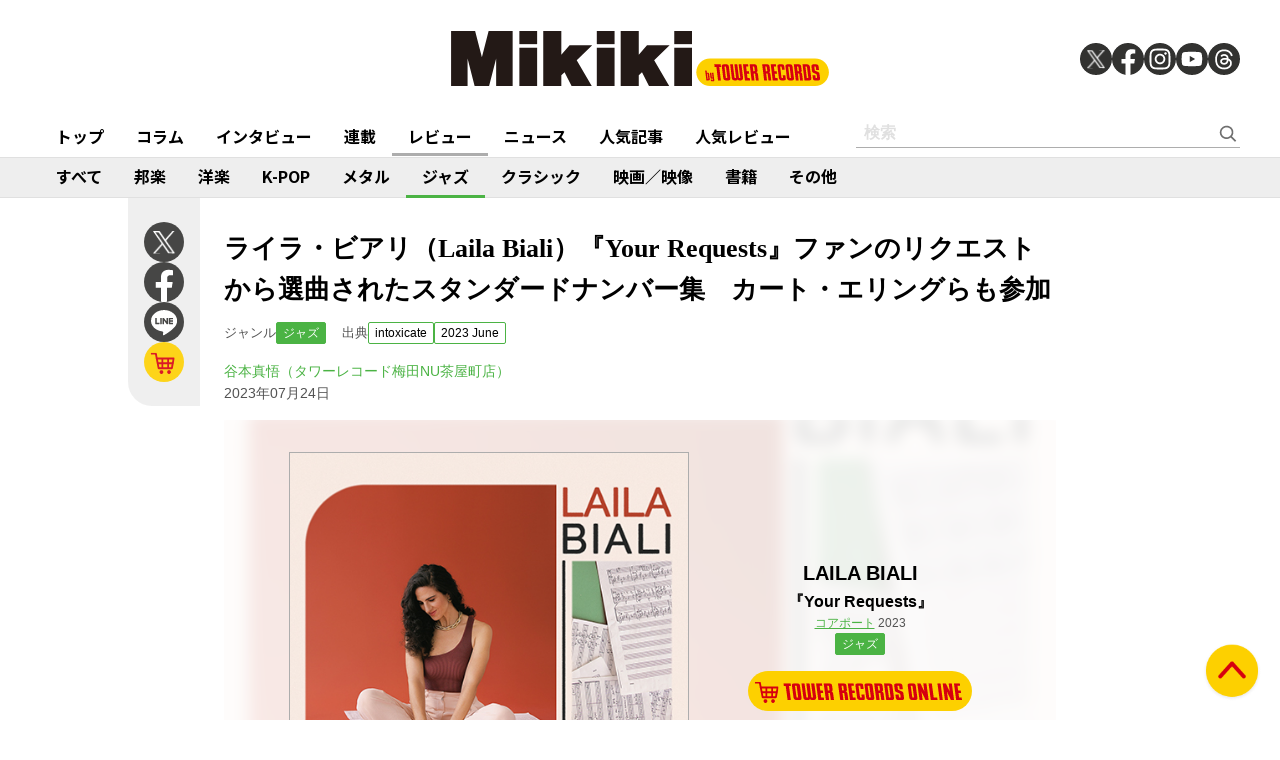

--- FILE ---
content_type: text/html; charset=utf-8
request_url: https://mikiki.tokyo.jp/articles/-/34761
body_size: 9942
content:
<!DOCTYPE html>
<html lang="ja">
  <head>

<meta charset="utf-8">
<meta name="viewport" content="width=device-width, initial-scale=1">
<meta name="robots" content="max-image-preview:large">
<meta name="theme-color" content="#FDD000">
<title>ライラ・ビアリ（Laila Biali）『Your Requests』ファンのリクエストから選曲されたスタンダードナンバー集　カート・エリングらも参加 | Mikiki by TOWER RECORDS</title>
<meta name="description" content="ダイアナ・クラールやマイケル・ブーブレらのジャンルを超えた活躍もあり、カナダからは世界をまたにかけるヴォーカリストが数多く現れていますが、こちらのライラ・ビアリも忘れてはならない一人!　3年ぶりのニュー...">
<meta property="fb:app_id" content="236609006527248">
<meta property="og:locale" content="ja_JP">
<meta property="og:site_name" content="Mikiki">
<meta property="og:title" content="ライラ・ビアリ（Laila Biali）『Your Requests』ファンのリクエストから選曲されたスタンダードナンバー集　カート・エリングらも参加 | Mikiki by TOWER RECORDS">
<meta property="og:image" content="https://mikiki.ismcdn.jp/mwimgs/8/6/-/img_86178245d3ccea31e0331c36ebf01a85192592.jpg">
<meta property="og:type" content="article">
<meta property="og:url" content="https://mikiki.tokyo.jp/articles/-/34761">
<meta property="og:description" content="ダイアナ・クラールやマイケル・ブーブレらのジャンルを超えた活躍もあり、カナダからは世界をまたにかけるヴォーカリストが数多く現れていますが、こちらのライラ・ビアリも忘れてはならない一人!　3年ぶりのニュー...">
<meta name="twitter:card" content="summary_large_image">
<meta name="twitter:site" content="@mikiki_tokyo_jp">
<link rel="alternate" type="application/rss+xml" title="Mikiki 新着RSS" href="https://mikiki.tokyo.jp/list/feed/rss">

<!--ou:common metatags-->

<link rel="icon" sizes="16x16 32x32" href="https://mikiki.ismcdn.jp/common/images/mikiki/favicon_2024.ico">
<link rel="apple-touch-icon" sizes="57x57"   href="https://mikiki.ismcdn.jp/common/images/iphone_57x57.png">
<link rel="apple-touch-icon" sizes="114x114"   href="https://mikiki.ismcdn.jp/common/images/iphone_114x114.png">
<link rel="canonical" href="https://mikiki.tokyo.jp/articles/-/34761">
<link rel="preconnect" href="https://fonts.googleapis.com">
<link rel="preconnect" href="https://fonts.gstatic.com" crossorigin>
<link rel="preload" as="style" href="https://fonts.googleapis.com/css2?family=Noto+Sans+JP:wght@400;500;700">
<link rel="stylesheet" href="https://fonts.googleapis.com/css2?family=Noto+Sans+JP:wght@400;500;700" media="print" onload="this.media='all'; this.onload=null;"><link rel="stylesheet" href="https://mikiki.ismcdn.jp/resources/mikiki/css/pc/shared.css?rf=202504011404">
<link rel="stylesheet" href="https://mikiki.ismcdn.jp/resources/mikiki/css/pc/leafs.css?rf=202504011404">
<script src="https://mikiki.ismcdn.jp/common/js/mikiki/lozad.min.js" defer></script>
<script src="https://mikiki.ismcdn.jp/common/js/mikiki/splide.min.js" defer></script>
<script src="https://mikiki.ismcdn.jp/common/js/mikiki/simplebar.min.js" defer></script>
<script src="https://mikiki.ismcdn.jp/resources/prod/mikiki/js/common/shared.prod.js?rf=202504011404" defer></script>
<script src="https://mikiki.ismcdn.jp/resources/prod/mikiki/js/pc/leafs.prod.js?rf=202504011404" defer></script>
<script type="application/ld+json">
[{"@context":"https://schema.org","@type":"WebSite","name":"Mikiki","url":"https://mikiki.tokyo.jp","alternateName":"Mikiki","sameAs":["https://twitter.com/mikiki_tokyo_jp","https://www.facebook.com/mikiki.tokyo.jp","https://www.instagram.com/mikiki_tokyo_jp/","https://www.youtube.com/user/mikikitokyojp"],"potentialAction":{"@type":"SearchAction","target":"https://mikiki.tokyo.jp/list/search?fulltext={fulltext}","query-input":"required name=fulltext"}},{"@context":"https://schema.org","@type":"BreadcrumbList","itemListElement":[{"@type":"ListItem","position":1,"item":{"@id":"https://mikiki.tokyo.jp","name":"Mikiki"}},{"@type":"ListItem","position":2,"item":{"@id":"https://mikiki.tokyo.jp/list/genre/JAZZ","name":"ジャズ"}},{"@type":"ListItem","position":3,"item":{"@id":"https://mikiki.tokyo.jp/articles/-/34761","name":"ライラ・ビアリ（Laila Biali）『Your Requests』ファンのリクエストから選曲されたスタンダードナンバー集　カート・エリングらも参加"}}]},{"@context":"https://schema.org","@type":"NewsArticle","mainEntityOfPage":{"@type":"WebPage","@id":"https://mikiki.tokyo.jp/articles/-/34761"},"headline":"ライラ・ビアリ（Laila Biali）『Your Requests』ファンのリクエストから選曲されたスタンダードナンバー集　カート・エリングらも参加","image":{"@type":"ImageObject","url":"https://mikiki.ismcdn.jp/mwimgs/8/6/1600mw/img_86178245d3ccea31e0331c36ebf01a85192592.jpg","width":"476","height":"476"},"datePublished":"2023-07-24T07:30:00+09:00","dateModified":"2023-07-21T17:05:06+09:00","author":{"@type":"Person","name":"谷本 真悟","url":"https://mikiki.tokyo.jp/list/author/谷本 真悟"},"description":"ダイアナ・クラールやマイケル・ブーブレらのジャンルを超えた活躍もあり、カナダからは世界をまたにかけるヴォーカリストが数多く現れていますが、こちらのライラ・ビアリも忘れてはならない一人!　3年ぶりのニュー...","publisher":{"@type":"Organization","name":"Mikiki","logo":{"@type":"ImageObject","url":"https://mikiki.ismcdn.jp/common/images/mikiki/logo.svg"}}}]
</script>

<script>
dataLayer = [
  {
  "category": "review",
  "genre": "JAZZ",
  "tag": "ジャズボーカル",
  "relatedArtist": "LAILA BIALI,KURT ELLING,EMILIE-CLAIRE BARLOW,CAITY GYORGY,LARNELL LEWIS",
  "artist": "LAILA BIALI",
  "source": "intoxicate",
  "author": "谷本 真悟",
  "pubDate": "2023-07-24"
}
];
</script>

<!-- Google Tag Manager -->
<script>(function(w,d,s,l,i){w[l]=w[l]||[];w[l].push({'gtm.start':
new Date().getTime(),event:'gtm.js'});var f=d.getElementsByTagName(s)[0],
j=d.createElement(s),dl=l!='dataLayer'?'&l='+l:'';j.async=true;j.src=
'https://www.googletagmanager.com/gtm.js?id='+i+dl;f.parentNode.insertBefore(j,f);
})(window,document,'script','dataLayer','GTM-NC5M3D4');</script>
<!-- End Google Tag Manager -->  </head>
  <body>
  <header class="g-header">
    <div class="g-header__inner">
      <a href="/" class="g-header__logo">
        <img src="https://mikiki.ismcdn.jp/common/images/mikiki/logo.svg" width="120" height="38" alt="Mikiki　タワーレコードの音楽ガイドメディア">
      </a>
<div class="m-sns">
  <a href="https://twitter.com/mikiki_tokyo_jp" class="m-sns-link" target="_blank">
    <img src="https://mikiki.ismcdn.jp/common/images/mikiki/x.svg" width="40" height="40" class="m-sns-icon">
  </a>
  <a href="https://www.facebook.com/mikiki.tokyo.jp" class="m-sns-link" target="_blank">
    <img src="https://mikiki.ismcdn.jp/common/images/mikiki/facebook.svg" width="40" height="40" class="m-sns-icon">
  </a>
  <a href="https://www.instagram.com/mikiki_tokyo_jp/" class="m-sns-link" target="_blank">
    <img src="https://mikiki.ismcdn.jp/common/images/mikiki/instagram.svg" width="40" height="40" class="m-sns-icon">
  </a>
  <a href="https://www.youtube.com/user/mikikitokyojp" class="m-sns-link" target="_blank">
    <img src="https://mikiki.ismcdn.jp/common/images/mikiki/youtube.svg" width="40" height="40" class="m-sns-icon">
  </a>
  <a href=" https://www.threads.net/@mikiki_tokyo_jp" class="m-sns-link" target="_blank">
    <img src="https://mikiki.ismcdn.jp/common/images/mikiki/threads.svg" width="40" height="40" class="m-sns-icon">
  </a>
</div>    </div>
  </header>
  <nav class="g-header-nav">
    <div class="g-header-nav__inner">
      <div class="g-menu-genre-wrap">
        <a href="/" class="g-header-nav__link" data-event="header_top">トップ</a>
      </div>
    <div class="g-menu-genre-wrap">
      <a href="/list/column" class="g-header-nav__link" data-event="header_コラム">コラム</a>
      <ul class="g-menu-genre-list">
        <li class="g-menu-genre">
          <a href="/list/column/JAPAN" class="g-menu-genre__link" style="border-color: #8f1c21" data-event="header_コラム_邦楽">邦楽</a>
        </li>
        <li class="g-menu-genre">
          <a href="/list/column/INTERNATIONAL" class="g-menu-genre__link" style="border-color: #baae12" data-event="header_コラム_洋楽">洋楽</a>
        </li>
        <li class="g-menu-genre">
          <a href="/list/column/KPOP" class="g-menu-genre__link" style="border-color: #d24093" data-event="header_コラム_K-POP">K-POP</a>
        </li>
        <li class="g-menu-genre">
          <a href="/list/column/METAL" class="g-menu-genre__link" style="border-color: #000000" data-event="header_コラム_メタル">メタル</a>
        </li>
        <li class="g-menu-genre">
          <a href="/list/column/JAZZ" class="g-menu-genre__link" style="border-color: #4bb344" data-event="header_コラム_ジャズ">ジャズ</a>
        </li>
        <li class="g-menu-genre">
          <a href="/list/column/CLASSICAL" class="g-menu-genre__link" style="border-color: #3898d5" data-event="header_コラム_クラシック">クラシック</a>
        </li>
        <li class="g-menu-genre">
          <a href="/list/column/MOVIE" class="g-menu-genre__link" style="border-color: #113492" data-event="header_コラム_映画／映像">映画／映像</a>
        </li>
        <li class="g-menu-genre">
          <a href="/list/column/BOOK" class="g-menu-genre__link" style="border-color: #f38f37" data-event="header_コラム_書籍">書籍</a>
        </li>
        <li class="g-menu-genre">
          <a href="/list/column/OTHER" class="g-menu-genre__link" style="border-color: #48465c" data-event="header_コラム_その他">その他</a>
        </li>
      </ul>
    </div>
    <div class="g-menu-genre-wrap">
      <a href="/list/interview" class="g-header-nav__link" data-event="header_インタビュー">インタビュー</a>
      <ul class="g-menu-genre-list">
        <li class="g-menu-genre">
          <a href="/list/interview/JAPAN" class="g-menu-genre__link" style="border-color: #8f1c21" data-event="header_インタビュー_邦楽">邦楽</a>
        </li>
        <li class="g-menu-genre">
          <a href="/list/interview/INTERNATIONAL" class="g-menu-genre__link" style="border-color: #baae12" data-event="header_インタビュー_洋楽">洋楽</a>
        </li>
        <li class="g-menu-genre">
          <a href="/list/interview/KPOP" class="g-menu-genre__link" style="border-color: #d24093" data-event="header_インタビュー_K-POP">K-POP</a>
        </li>
        <li class="g-menu-genre">
          <a href="/list/interview/METAL" class="g-menu-genre__link" style="border-color: #000000" data-event="header_インタビュー_メタル">メタル</a>
        </li>
        <li class="g-menu-genre">
          <a href="/list/interview/JAZZ" class="g-menu-genre__link" style="border-color: #4bb344" data-event="header_インタビュー_ジャズ">ジャズ</a>
        </li>
        <li class="g-menu-genre">
          <a href="/list/interview/CLASSICAL" class="g-menu-genre__link" style="border-color: #3898d5" data-event="header_インタビュー_クラシック">クラシック</a>
        </li>
        <li class="g-menu-genre">
          <a href="/list/interview/MOVIE" class="g-menu-genre__link" style="border-color: #113492" data-event="header_インタビュー_映画／映像">映画／映像</a>
        </li>
        <li class="g-menu-genre">
          <a href="/list/interview/BOOK" class="g-menu-genre__link" style="border-color: #f38f37" data-event="header_インタビュー_書籍">書籍</a>
        </li>
        <li class="g-menu-genre">
          <a href="/list/interview/OTHER" class="g-menu-genre__link" style="border-color: #48465c" data-event="header_インタビュー_その他">その他</a>
        </li>
      </ul>
    </div>
    <div class="g-menu-genre-wrap">
      <a href="/category/feature_series" class="g-header-nav__link" data-event="header_連載">連載</a>
      <ul class="g-menu-genre-list">
        <li class="g-menu-genre">
          <a href="/category/feature_series/JAPAN" class="g-menu-genre__link" style="border-color: #8f1c21" data-event="header_連載_邦楽">邦楽</a>
        </li>
        <li class="g-menu-genre">
          <a href="/category/feature_series/INTERNATIONAL" class="g-menu-genre__link" style="border-color: #baae12" data-event="header_連載_洋楽">洋楽</a>
        </li>
        <li class="g-menu-genre">
          <a href="/category/feature_series/KPOP" class="g-menu-genre__link" style="border-color: #d24093" data-event="header_連載_K-POP">K-POP</a>
        </li>
        <li class="g-menu-genre">
          <a href="/category/feature_series/METAL" class="g-menu-genre__link" style="border-color: #000000" data-event="header_連載_メタル">メタル</a>
        </li>
        <li class="g-menu-genre">
          <a href="/category/feature_series/JAZZ" class="g-menu-genre__link" style="border-color: #4bb344" data-event="header_連載_ジャズ">ジャズ</a>
        </li>
        <li class="g-menu-genre">
          <a href="/category/feature_series/CLASSICAL" class="g-menu-genre__link" style="border-color: #3898d5" data-event="header_連載_クラシック">クラシック</a>
        </li>
        <li class="g-menu-genre">
          <a href="/category/feature_series/MOVIE" class="g-menu-genre__link" style="border-color: #113492" data-event="header_連載_映画／映像">映画／映像</a>
        </li>
        <li class="g-menu-genre">
          <a href="/category/feature_series/BOOK" class="g-menu-genre__link" style="border-color: #f38f37" data-event="header_連載_書籍">書籍</a>
        </li>
        <li class="g-menu-genre">
          <a href="/category/feature_series/OTHER" class="g-menu-genre__link" style="border-color: #48465c" data-event="header_連載_その他">その他</a>
        </li>
      </ul>
    </div>
    <div class="g-menu-genre-wrap">
      <a href="/list/review" class="g-header-nav__link is-current" data-event="header_レビュー">レビュー</a>
      <ul class="g-menu-genre-list">
        <li class="g-menu-genre">
          <a href="/list/review/JAPAN" class="g-menu-genre__link" style="border-color: #8f1c21" data-event="header_レビュー_邦楽">邦楽</a>
        </li>
        <li class="g-menu-genre">
          <a href="/list/review/INTERNATIONAL" class="g-menu-genre__link" style="border-color: #baae12" data-event="header_レビュー_洋楽">洋楽</a>
        </li>
        <li class="g-menu-genre">
          <a href="/list/review/KPOP" class="g-menu-genre__link" style="border-color: #d24093" data-event="header_レビュー_K-POP">K-POP</a>
        </li>
        <li class="g-menu-genre">
          <a href="/list/review/METAL" class="g-menu-genre__link" style="border-color: #000000" data-event="header_レビュー_メタル">メタル</a>
        </li>
        <li class="g-menu-genre">
          <a href="/list/review/JAZZ" class="g-menu-genre__link" style="border-color: #4bb344" data-event="header_レビュー_ジャズ">ジャズ</a>
        </li>
        <li class="g-menu-genre">
          <a href="/list/review/CLASSICAL" class="g-menu-genre__link" style="border-color: #3898d5" data-event="header_レビュー_クラシック">クラシック</a>
        </li>
        <li class="g-menu-genre">
          <a href="/list/review/MOVIE" class="g-menu-genre__link" style="border-color: #113492" data-event="header_レビュー_映画／映像">映画／映像</a>
        </li>
        <li class="g-menu-genre">
          <a href="/list/review/BOOK" class="g-menu-genre__link" style="border-color: #f38f37" data-event="header_レビュー_書籍">書籍</a>
        </li>
        <li class="g-menu-genre">
          <a href="/list/review/OTHER" class="g-menu-genre__link" style="border-color: #48465c" data-event="header_レビュー_その他">その他</a>
        </li>
      </ul>
    </div>
    <div class="g-menu-genre-wrap">
      <a href="/list/news" class="g-header-nav__link" data-event="header_ニュース">ニュース</a>
      <ul class="g-menu-genre-list">
        <li class="g-menu-genre">
          <a href="/list/news/JAPAN" class="g-menu-genre__link" style="border-color: #8f1c21" data-event="header_ニュース_邦楽">邦楽</a>
        </li>
        <li class="g-menu-genre">
          <a href="/list/news/INTERNATIONAL" class="g-menu-genre__link" style="border-color: #baae12" data-event="header_ニュース_洋楽">洋楽</a>
        </li>
        <li class="g-menu-genre">
          <a href="/list/news/KPOP" class="g-menu-genre__link" style="border-color: #d24093" data-event="header_ニュース_K-POP">K-POP</a>
        </li>
        <li class="g-menu-genre">
          <a href="/list/news/METAL" class="g-menu-genre__link" style="border-color: #000000" data-event="header_ニュース_メタル">メタル</a>
        </li>
        <li class="g-menu-genre">
          <a href="/list/news/JAZZ" class="g-menu-genre__link" style="border-color: #4bb344" data-event="header_ニュース_ジャズ">ジャズ</a>
        </li>
        <li class="g-menu-genre">
          <a href="/list/news/CLASSICAL" class="g-menu-genre__link" style="border-color: #3898d5" data-event="header_ニュース_クラシック">クラシック</a>
        </li>
        <li class="g-menu-genre">
          <a href="/list/news/MOVIE" class="g-menu-genre__link" style="border-color: #113492" data-event="header_ニュース_映画／映像">映画／映像</a>
        </li>
        <li class="g-menu-genre">
          <a href="/list/news/BOOK" class="g-menu-genre__link" style="border-color: #f38f37" data-event="header_ニュース_書籍">書籍</a>
        </li>
        <li class="g-menu-genre">
          <a href="/list/news/OTHER" class="g-menu-genre__link" style="border-color: #48465c" data-event="header_ニュース_その他">その他</a>
        </li>
      </ul>
    </div>
    <div class="g-menu-genre-wrap">
      <a href="/list/ranking/articles" class="g-header-nav__link" data-event="header_人気記事">人気記事</a>
    </div>
    <div class="g-menu-genre-wrap">
      <a href="/list/ranking/reviews" class="g-header-nav__link" data-event="header_人気レビュー">人気レビュー</a>
    </div>
    
    <form class="m-search --header" action="/list/search" method="get">
      <input type="text" name="fulltext" class="m-search__box" placeholder="検索">
      <button type="submit" class="m-search__btn"></button>
    </form>
    </div>
  </nav>
<nav class="g-header-nav --genre">
  <div class="g-header-nav__inner">
    <a href="/list/genre/" class="g-header-nav__link" style="border-color: #6F6F6F" data-event="genreNavi_すべて">すべて</a>
    <a href="/list/genre/JAPAN" class="g-header-nav__link" style="border-color: #8f1c21" data-event="genreNavi_邦楽">邦楽</a>
    <a href="/list/genre/INTERNATIONAL" class="g-header-nav__link" style="border-color: #baae12" data-event="genreNavi_洋楽">洋楽</a>
    <a href="/list/genre/KPOP" class="g-header-nav__link" style="border-color: #d24093" data-event="genreNavi_K-POP">K-POP</a>
    <a href="/list/genre/METAL" class="g-header-nav__link" style="border-color: #000000" data-event="genreNavi_メタル">メタル</a>
    <a href="/list/genre/JAZZ" class="g-header-nav__link is-current" style="border-color: #4bb344" data-event="genreNavi_ジャズ">ジャズ</a>
    <a href="/list/genre/CLASSICAL" class="g-header-nav__link" style="border-color: #3898d5" data-event="genreNavi_クラシック">クラシック</a>
    <a href="/list/genre/MOVIE" class="g-header-nav__link" style="border-color: #113492" data-event="genreNavi_映画／映像">映画／映像</a>
    <a href="/list/genre/BOOK" class="g-header-nav__link" style="border-color: #f38f37" data-event="genreNavi_書籍">書籍</a>
    <a href="/list/genre/OTHER" class="g-header-nav__link" style="border-color: #48465c" data-event="genreNavi_その他">その他</a>
  </div>
</nav>
    <article class="article l-wrap --leafs --pt0">
      <div class="article__lside">
        <div class="m-sns --leafs js-article-fixed">
<a href="https://twitter.com/intent/tweet?url=https://mikiki.tokyo.jp/articles/-/34761&text=%E3%83%A9%E3%82%A4%E3%83%A9%E3%83%BB%E3%83%93%E3%82%A2%E3%83%AA%EF%BC%88Laila+Biali%EF%BC%89%E3%80%8EYour+Requests%E3%80%8F%E3%83%95%E3%82%A1%E3%83%B3%E3%81%AE%E3%83%AA%E3%82%AF%E3%82%A8%E3%82%B9%E3%83%88%E3%81%8B%E3%82%89%E9%81%B8%E6%9B%B2%E3%81%95%E3%82%8C%E3%81%9F%E3%82%B9%E3%82%BF%E3%83%B3%E3%83%80%E3%83%BC%E3%83%89%E3%83%8A%E3%83%B3%E3%83%90%E3%83%BC%E9%9B%86%E3%80%80%E3%82%AB%E3%83%BC%E3%83%88%E3%83%BB%E3%82%A8%E3%83%AA%E3%83%B3%E3%82%B0%E3%82%89%E3%82%82%E5%8F%82%E5%8A%A0+%7C+Mikiki" class="m-sns-link" target="_blank" data-event="button-sns-X">
  <img src="https://mikiki.ismcdn.jp/common/images/mikiki/x.svg" width="40" height="40" class="m-sns-icon">
</a>
<a href="https://www.facebook.com/share.php?u=https://mikiki.tokyo.jp/articles/-/34761" class="m-sns-link" target="_blank" data-event="button-sns-Facebook">
  <img src="https://mikiki.ismcdn.jp/common/images/mikiki/facebook.svg" width="40" height="40" class="m-sns-icon">
</a>
<a href="https://social-plugins.line.me/lineit/share?url=https://mikiki.tokyo.jp/articles/-/34761" target="_blank" class="m-sns-link" data-event="button-sns-LINE">
  <img src="https://mikiki.ismcdn.jp/common/images/mikiki/line.svg" width="40" height="40" class="m-sns-icon">
</a>            <a href="https://tower.jp/search/advanced/item/search?artistName=LAILA%20BIALI&titleName=Your%20Requests&displayAllTab=off&mikiki=pre34761" class="m-sns-link" target="_blank">
              <img src="https://mikiki.ismcdn.jp/common/images/mikiki/i_cart.svg" width="40" height="40" class="m-sns-icon">
            </a>
        </div>
      </div>
      <div class="article__main">
<div class="article-header l-sm-pt-16 js-get-height">
  <div class="l-content --pb0 l-sm-mb-4">
    <h1 class="article-header__ttl">ライラ・ビアリ（Laila Biali）『Your Requests』ファンのリクエストから選曲されたスタンダードナンバー集　カート・エリングらも参加</h1>
    <div class="u-lg-flex">
      <div class="article-header-info">
        <div class="article-header-inner u-flex">
          <div class="article-header__head">ジャンル</div>
          <a href="/list/genre/JAZZ" class="c-tag --main" style="background-color:#4bb344;border-color:#4bb344;" data-event="article_titleGenre_JAZZ">ジャズ</a>
        </div>
      </div>
      <div class="article-header-info">
        <div class="article-header-inner u-flex">
        <div class="article-header__head">出典</div>
          <a class="c-tag" style="border-color:#4bb344;" href="/subcategory/intoxicate" data-event="article_titleSource_intoxicate">intoxicate</a> <a class="c-tag" style="border-color:#4bb344;" href="/subcategory/i164">2023 June</a>
        </div>
      </div>
    </div>
    <div class="article-header-author">
        <div class="article-header-inner u-flex">
          <a href="/list/author/%E8%B0%B7%E6%9C%AC %E7%9C%9F%E6%82%9F" class="article-header-author-name article-link" style="color:#4bb344;" data-event="article_titleAuthor_谷本真悟（タワーレコード梅田NU茶屋町店）">谷本真悟（タワーレコード梅田NU茶屋町店）</a>
        </div>
      <div class="article-header-info__data">2023年07月24日</div>
    </div>
  </div>
</div><div class="article-review-main c-thumb-bg-wrap js-article-fixed-start">
  <div class="c-thumb-bg" style="background-image: url(/mwimgs/8/6/-/img_86178245d3ccea31e0331c36ebf01a85192592.jpg);"></div>
  <div class="article-review-main__img">
    <img src="/mwimgs/8/6/-/img_86178245d3ccea31e0331c36ebf01a85192592.jpg" alt="" width="600" height="600">
  </div>
  <div class="article-review-main__content">
    <div class="article-review-main__name">LAILA BIALI</div>
    <div class="article-review-main__title">『Your Requests』</div>
    <div class="article-review-main__sub">
            <a style="color:#4bb344;" href="/list/search?mode=ft&fulltext=%E3%82%B3%E3%82%A2%E3%83%9D%E3%83%BC%E3%83%88">コアポート</a>
     2023</div>
    <div class="c-tag-wrapper">
      <a href="/list/genre/JAZZ" class="c-tag --main" style="background-color:#4bb344;border-color:#4bb344;">ジャズ</a>
    </div>
    <div class="article-review-main-tr">
      <a href="https://tower.jp/search/advanced/item/search?artistName=LAILA%20BIALI&titleName=Your%20Requests&displayAllTab=off&mikiki=pre34761" class="article-review-main-tr__img" target="_blank">
        <img src="/common/images/mikiki/tr_cart.svg" alt="">
      </a>
    </div>
    <div class="article-review-main-tags">
        <a href="/list/search?keyword=%E3%82%B8%E3%83%A3%E3%82%BA%E3%83%9C%E3%83%BC%E3%82%AB%E3%83%AB" class="article-review-main-tags__item"># ジャズボーカル</a>
    </div>
  </div>
</div>
<div class="article-body --JAZZ">
  <div class="js-infinitescroll-wrap">
    <div class="js-page" data-page=1>
      <p>ダイアナ・クラールやマイケル・ブーブレらのジャンルを超えた活躍もあり、カナダからは世界をまたにかけるヴォーカリストが数多く現れていますが、こちらのライラ・ビアリも忘れてはならない一人!　3年ぶりのニュー・アルバムはタイトル通り、リクエストを募って選曲されたスタンダード・ナンバーを歌う一枚。カート・エリングや同郷のエミリー・クレア・バーロウ、ケイティ・ジョージィら豪華ゲストとのデュエット曲も収録。ライラのピアノ、アレンジも最高です。旬のドラマー、ラーネル・ルイスはライラとの10年以上前の来日公演時の動画が凄いんですが……ここでももちろん絶好調!!</p>

    </div>
  </div>
    <p><iframe height="400px" scrolling="auto" src="https://music.tower.jp/embed/album/1026829870?utm_source=mikiki&amp;utm_medium=banner&amp;utm_campaign=10001" width="100%"></iframe></p>
<div class="video"><iframe frameborder="0" src="//www.youtube.com/embed/videoseries?list=OLAK5uy_nokvQ6eIK8STL6WlBOU5K4mujMC2t-CL0"></iframe></div>

<div id="viewable-contentFinish" style="height: 0.1px;" data-event="FinishReading"></div>
</div>      </div>
      <div class="article__rside">
      </div>
    </article>
<div class="article-footer">
  <div class="article-footer__inner l-inner --leafs">
  <div class="article-footer__head">関連作品をタワーレコードでチェック</div>
  <div class="article-footer__content">
    <div class="m-shop-wrap">
      <div class="m-shop --s">
  <div class="m-shop__link">
    <div class="m-shop__img">
        <img src="[data-uri]" data-src="https://mikiki.ismcdn.jp/mwimgs/8/6/110mw/img_86178245d3ccea31e0331c36ebf01a85192592.jpg" data-srcset="https://mikiki.ismcdn.jp/mwimgs/8/6/110mw/img_86178245d3ccea31e0331c36ebf01a85192592.jpg 1x,https://mikiki.ismcdn.jp/mwimgs/8/6/220mw/img_86178245d3ccea31e0331c36ebf01a85192592.jpg 2x" width="110" height="110" class=" lazy" alt="">
    </div>
    <div class="m-shop__content">
      <div class="c-genre-tag --small --shop" style="background-color:#4bb344;">ジャズ</div>
      <div class="m-shop__name">LAILA BIALI</div>
      <div class="m-shop__title">『Your Requests』</div>
    </div>
    <a href="https://tower.jp/search/advanced/item/search?artistName=LAILA%20BIALI&titleName=Your%20Requests&displayAllTab=off&mikiki=pre34761" class="m-shop-tr" target="_blank" data-event="relatedWorks_online_1"><img src="/common/images/mikiki/tr_cart_sp.svg" alt=""></a>
  </div>
</div>

    </div>
  </div>
<div class="article-footer__head">関連アーティスト</div>
  <div class="article-footer__content">
    <div class="c-tag-wrapper">
        <a href="/list/search?keyword=LAILA+BIALI" class="c-tag --large" style="border-color:#4bb344;" data-event="article_relatedArtist">LAILA BIALI</a>
        <a href="/list/search?keyword=KURT+ELLING" class="c-tag --large" style="border-color:#4bb344;" data-event="article_relatedArtist">KURT ELLING</a>
        <a href="/list/search?keyword=EMILIE-CLAIRE+BARLOW" class="c-tag --large" style="border-color:#4bb344;" data-event="article_relatedArtist">EMILIE-CLAIRE BARLOW</a>
        <a href="/list/search?keyword=CAITY+GYORGY" class="c-tag --large" style="border-color:#4bb344;" data-event="article_relatedArtist">CAITY GYORGY</a>
        <a href="/list/search?keyword=LARNELL+LEWIS" class="c-tag --large" style="border-color:#4bb344;" data-event="article_relatedArtist">LARNELL LEWIS</a>
    </div>
  </div>
  <div class="article-footer__head">関連記事</div>
  <div class="article-footer__content">
    <div class="m-article-wrap --related">
        <article class="m-article">
  <a href="/articles/-/30364" class="m-article__link">
  
    <div class="m-article__thumb --s110 c-thumb-bg-wrap">
      <div class="c-thumb-bg lazy" width="110" height="110" style="background-image: url();" data-background-image="https://mikiki.ismcdn.jp/mwimgs/7/1/-/img_71752bd676c27bfed5eb5f106ba70dbb971363.jpg"></div>
      <img src="[data-uri]" data-src="https://mikiki.ismcdn.jp/mwimgs/7/1/110mw/img_71752bd676c27bfed5eb5f106ba70dbb971363.jpg" data-srcset="https://mikiki.ismcdn.jp/mwimgs/7/1/110mw/img_71752bd676c27bfed5eb5f106ba70dbb971363.jpg 1x,https://mikiki.ismcdn.jp/mwimgs/7/1/220mw/img_71752bd676c27bfed5eb5f106ba70dbb971363.jpg 2x" width="110" height="110" class=" lazy" alt="">
    </div>
    <div class="m-article__content">
      <div class="c-genre l-sm-mb-1" style="color: #baae12">洋楽</div>
      <div class="m-article__ttl">スティング（Sting）『The Bridge』人と人、生と死、過去と未来……5年ぶりのオリジナル新作はどこに橋を架ける?</div>
      <div class="m-article__info">
        <div class="m-article__cat">コラム</div>
        <time class="m-article__date">2021年12月02日</time>
      </div>
    </div>
  </a>
</article>

    </div>
  </div>

  </div>
</div>    <div class="js-article-fixed-end"></div>
<nav class="m-breadcrumb">
  <div class="l-inner --leafs">
    <a href="/" class="m-breadcrumb__item">Mikiki</a>
        <a href="/list/review" class="m-breadcrumb__item" data-event="article_breadcrumb_レビュー">レビュー</a>
        <a href="/list/genre/JAZZ" class="m-breadcrumb__item" data-event="article_breadcrumb_ジャズ">ジャズ</a>
        <a href="/articles/-/34761" class="m-breadcrumb__item is-current" data-event="article_breadcrumb_ライラ・ビアリ（Laila Biali）『Your Requests』ファンのリクエストから選曲されたスタンダードナンバー集　カート・エリングらも参加">ライラ・ビアリ（Laila Biali）『Your Requests』ファンのリクエストから選曲されたスタンダードナンバー集　カート・エリングらも参加</a>
  </div>
</nav>

  <div class="g-ranking js-tab-group --leafs">
    <div class="l-inner">
    <div class="l-content">
        <div class="g-ranking-head">RANKING<span class="g-ranking-head__sub">人気記事</span></div>
      <div class="g-ranking-list" data-tab-index='0'>
        <article class="m-card-article --ranking">
  <div class="g-ranking-item-num"></div>
  <a href="/articles/-/43709" class="m-card-article__link" data-event="ranking_1">
    <div class="m-card-article__thumb  c-thumb-bg-wrap">
      <div class="c-thumb-bg lazy" width="660" height="496" style="background-image: url(https://mikiki.ismcdn.jp/mwimgs/2/8/-/img_28cb566f190446be55f2b0677da3208550161.jpg);"></div>
      <img src="[data-uri]" data-src="https://mikiki.ismcdn.jp/mwimgs/2/8/600mw/img_28cb566f190446be55f2b0677da3208550161.jpg" data-srcset="https://mikiki.ismcdn.jp/mwimgs/2/8/600mw/img_28cb566f190446be55f2b0677da3208550161.jpg 1x,https://mikiki.ismcdn.jp/mwimgs/2/8/1200mw/img_28cb566f190446be55f2b0677da3208550161.jpg 2x" width="600" height="450" class=" lazy" alt="">
    </div>
    <div class="m-card-article__bottom">
      <div class="c-genre-tag" style="background-color: #8f1c21"><span class="c-genre__main">邦楽</span></div>
      <div class="m-card-article__content">
        <div class="m-card-article__ttl">浅井健一、麗蘭、パール兄弟がビルボードライブに登場!　日本のロック史を牽引し続ける3組が今しかできないステージを披露</div>
        <div class="m-card-article__info">
  <div class="m-card-article__cat">コラム</div>
  <time class="m-card-article__date">2026年01月16日</time>
</div>

      </div>
    </div>
  </a>
</article>
<article class="m-article">
  <a href="/articles/-/43717" class="m-article__link --ranking">
  <div class="g-ranking-item-num"></div>
    <div class="m-article__thumb --s110 c-thumb-bg-wrap">
      <div class="c-thumb-bg lazy" width="110" height="110" style="background-image: url();" data-background-image="https://mikiki.ismcdn.jp/mwimgs/5/7/-/img_574f5abec692501b3f41969ab7d30146789999.jpg"></div>
      <img src="[data-uri]" data-src="https://mikiki.ismcdn.jp/mwimgs/5/7/110mw/img_574f5abec692501b3f41969ab7d30146789999.jpg" data-srcset="https://mikiki.ismcdn.jp/mwimgs/5/7/110mw/img_574f5abec692501b3f41969ab7d30146789999.jpg 1x,https://mikiki.ismcdn.jp/mwimgs/5/7/220mw/img_574f5abec692501b3f41969ab7d30146789999.jpg 2x" width="110" height="110" class=" lazy" alt="">
    </div>
    <div class="m-article__content">
      <div class="c-genre-tag" style="background-color: #8f1c21"><span class="c-genre__main">邦楽</span></div>
      <div class="m-article__ttl">乃木坂46、6期生と共に進化した7年の集大成――岩本蓮加、賀喜遥香、菅原咲月、大越ひなのが5thアルバム『My respect』に直筆コメント</div>
      <div class="m-article__info">
        <div class="m-article__cat">コラム</div>
        <time class="m-article__date">2026年01月14日</time>
      </div>
    </div>
  </a>
</article>
<article class="m-article">
  <a href="/articles/-/32950" class="m-article__link --ranking">
  <div class="g-ranking-item-num"></div>
    <div class="m-article__thumb --s110 c-thumb-bg-wrap">
      <div class="c-thumb-bg lazy" width="110" height="110" style="background-image: url();" data-background-image="https://mikiki.ismcdn.jp/mwimgs/0/f/-/img_0f07068c42dde7990a63ea7f1bc500f51024736.jpg"></div>
      <img src="[data-uri]" data-src="https://mikiki.ismcdn.jp/mwimgs/0/f/110mw/img_0f07068c42dde7990a63ea7f1bc500f51024736.jpg" data-srcset="https://mikiki.ismcdn.jp/mwimgs/0/f/110mw/img_0f07068c42dde7990a63ea7f1bc500f51024736.jpg 1x,https://mikiki.ismcdn.jp/mwimgs/0/f/220mw/img_0f07068c42dde7990a63ea7f1bc500f51024736.jpg 2x" width="110" height="110" class=" lazy" alt="">
    </div>
    <div class="m-article__content">
      <div class="c-genre-tag" style="background-color: #f38f37"><span class="c-genre__main">書籍</span></div>
      <div class="m-article__ttl">俳優 山口智子のライフワーク「LISTEN.」とは?　世界の音楽を未来に伝えるプロジェクトのドキュメント本</div>
      <div class="m-article__info">
        <div class="m-article__cat">コラム</div>
        <time class="m-article__date">2022年11月29日</time>
      </div>
    </div>
  </a>
</article>
<article class="m-article">
  <a href="/articles/-/43711" class="m-article__link --ranking">
  <div class="g-ranking-item-num"></div>
    <div class="m-article__thumb --s110 c-thumb-bg-wrap">
      <div class="c-thumb-bg lazy" width="110" height="110" style="background-image: url();" data-background-image="https://mikiki.ismcdn.jp/mwimgs/4/2/-/img_42ca19fb5c492a7aab02f96e623dc105241818.jpg"></div>
      <img src="[data-uri]" data-src="https://mikiki.ismcdn.jp/mwimgs/4/2/110mw/img_42ca19fb5c492a7aab02f96e623dc105241818.jpg" data-srcset="https://mikiki.ismcdn.jp/mwimgs/4/2/110mw/img_42ca19fb5c492a7aab02f96e623dc105241818.jpg 1x,https://mikiki.ismcdn.jp/mwimgs/4/2/220mw/img_42ca19fb5c492a7aab02f96e623dc105241818.jpg 2x" width="110" height="110" class=" lazy" alt="">
    </div>
    <div class="m-article__content">
      <div class="c-genre-tag" style="background-color: #8f1c21"><span class="c-genre__main">邦楽</span></div>
      <div class="m-article__ttl">KIRINJI『TOWN BEAT』はシティポップに次ぐ新ジャンル?　堀込高樹が語る音楽的躍動、より深化した歌詞世界</div>
      <div class="m-article__info">
        <div class="m-article__cat">インタビュー</div>
        <time class="m-article__date">2026年01月09日</time>
      </div>
    </div>
  </a>
</article>
<article class="m-article">
  <a href="/articles/-/43682" class="m-article__link --ranking">
  <div class="g-ranking-item-num"></div>
    <div class="m-article__thumb --s110 c-thumb-bg-wrap">
      <div class="c-thumb-bg lazy" width="110" height="110" style="background-image: url();" data-background-image="https://mikiki.ismcdn.jp/mwimgs/6/2/-/img_626a0714fdb45402e4fb479a0c2ad90f1205568.jpg"></div>
      <img src="[data-uri]" data-src="https://mikiki.ismcdn.jp/mwimgs/6/2/110mw/img_626a0714fdb45402e4fb479a0c2ad90f1205568.jpg" data-srcset="https://mikiki.ismcdn.jp/mwimgs/6/2/110mw/img_626a0714fdb45402e4fb479a0c2ad90f1205568.jpg 1x,https://mikiki.ismcdn.jp/mwimgs/6/2/220mw/img_626a0714fdb45402e4fb479a0c2ad90f1205568.jpg 2x" width="110" height="110" class=" lazy" alt="">
    </div>
    <div class="m-article__content">
      <div class="c-genre-tag" style="background-color: #113492"><span class="c-genre__main">映画／映像</span></div>
      <div class="m-article__ttl">2026年冬BLドラマに注目!　沢村玲 × 田中洸希、奥野壮 × 豊田裕大、吉澤要人 × 雨宮翔――胸キュンな原作・関連作を紹介</div>
      <div class="m-article__info">
        <div class="m-article__cat">コラム</div>
        <time class="m-article__date">2026年01月05日</time>
      </div>
    </div>
  </a>
</article>

        <a href="/list/ranking/articles" class="c-btn --bk" data-event="ranking_more">人気記事一覧へ</a>
      </div>
    </div>
    </div>
  </div>


  <div class="g-ranking js-tab-group --review --leafs">
    <div class="l-inner">
    <div class="l-content">
      <div class="g-ranking-head">RANKING<span class="g-ranking-head__sub">人気レビュー</span></div>
      <div class="g-ranking-list" data-tab-index='0'>
      <article class="m-card-article --ranking">
  <div class="g-ranking-item-num"></div>
  <a href="/articles/-/7300" class="m-card-article__link" data-event="ranking_1">
    <div class="m-card-article__thumb  c-thumb-bg-wrap">
      <div class="c-thumb-bg lazy" width="660" height="496" style="background-image: url(https://mikiki.ismcdn.jp/mwimgs/6/9/-/img_691de6890e151f6a97b7c149962732e746016.jpg);"></div>
      <img src="[data-uri]" data-src="https://mikiki.ismcdn.jp/mwimgs/6/9/600mw/img_691de6890e151f6a97b7c149962732e746016.jpg" data-srcset="https://mikiki.ismcdn.jp/mwimgs/6/9/600mw/img_691de6890e151f6a97b7c149962732e746016.jpg 1x,https://mikiki.ismcdn.jp/mwimgs/6/9/1200mw/img_691de6890e151f6a97b7c149962732e746016.jpg 2x" width="600" height="450" class=" lazy" alt="">
    </div>
    <div class="m-card-article__bottom">
      <div class="c-genre-tag" style="background-color: #8f1c21"><span class="c-genre__main">邦楽</span></div>
      <div class="m-card-article__content">
        <div class="m-card-article__ttl">DJ NOBU『Nuit Noir』現行モダン・テクノに焦点を当て、ドナート・ドジーなど馴染みの強靭トラック群が押し寄せる骨太ミックス作</div>
        <div class="m-card-article__info">
  <div class="m-card-article__cat">レビュー</div>
  <time class="m-card-article__date">2015年07月22日</time>
</div>

      </div>
    </div>
  </a>
</article>
<article class="m-article">
  <a href="/articles/-/936" class="m-article__link --ranking">
  <div class="g-ranking-item-num"></div>
    <div class="m-article__thumb --s110 c-thumb-bg-wrap">
      <div class="c-thumb-bg lazy" width="110" height="110" style="background-image: url();" data-background-image="https://mikiki.ismcdn.jp/mwimgs/7/5/-/img_7576b244945f685af8905238d8e6b2dd60140.jpg"></div>
      <img src="[data-uri]" data-src="https://mikiki.ismcdn.jp/mwimgs/7/5/110mw/img_7576b244945f685af8905238d8e6b2dd60140.jpg" data-srcset="https://mikiki.ismcdn.jp/mwimgs/7/5/110mw/img_7576b244945f685af8905238d8e6b2dd60140.jpg 1x,https://mikiki.ismcdn.jp/mwimgs/7/5/220mw/img_7576b244945f685af8905238d8e6b2dd60140.jpg 2x" width="110" height="110" class=" lazy" alt="">
    </div>
    <div class="m-article__content">
      <div class="c-genre-tag" style="background-color: #8f1c21"><span class="c-genre__main">邦楽</span></div>
      <div class="m-article__ttl">斉藤由貴『ガラスの鼓動＋シングルコレクション』本人の詩で始まり、ヒット曲“情熱”も収録のセカンド・アルバム</div>
      <div class="m-article__info">
        <div class="m-article__cat">レビュー</div>
        <time class="m-article__date">2014年04月25日</time>
      </div>
    </div>
  </a>
</article>
<article class="m-article">
  <a href="/articles/-/4350" class="m-article__link --ranking">
  <div class="g-ranking-item-num"></div>
    <div class="m-article__thumb --s110 c-thumb-bg-wrap">
      <div class="c-thumb-bg lazy" width="110" height="110" style="background-image: url();" data-background-image="https://mikiki.ismcdn.jp/mwimgs/2/f/-/img_2fec3d0eda6310e125b37706c4e74595134987.jpg"></div>
      <img src="[data-uri]" data-src="https://mikiki.ismcdn.jp/mwimgs/2/f/110mw/img_2fec3d0eda6310e125b37706c4e74595134987.jpg" data-srcset="https://mikiki.ismcdn.jp/mwimgs/2/f/110mw/img_2fec3d0eda6310e125b37706c4e74595134987.jpg 1x,https://mikiki.ismcdn.jp/mwimgs/2/f/220mw/img_2fec3d0eda6310e125b37706c4e74595134987.jpg 2x" width="110" height="110" class=" lazy" alt="">
    </div>
    <div class="m-article__content">
      <div class="c-genre-tag" style="background-color: #8f1c21"><span class="c-genre__main">邦楽</span></div>
      <div class="m-article__ttl">椎名林檎『日出処』安易な発揚や憂国を飛び越え、エレガントでリッチな音楽的結実を果たした痛快作</div>
      <div class="m-article__info">
        <div class="m-article__cat">レビュー</div>
        <time class="m-article__date">2014年11月25日</time>
      </div>
    </div>
  </a>
</article>
<article class="m-article">
  <a href="/articles/-/41850" class="m-article__link --ranking">
  <div class="g-ranking-item-num"></div>
    <div class="m-article__thumb --s110 c-thumb-bg-wrap">
      <div class="c-thumb-bg lazy" width="110" height="110" style="background-image: url();" data-background-image="https://mikiki.ismcdn.jp/mwimgs/d/d/-/img_dda0c7b0959c56f98dd223649ffd7389208670.jpg"></div>
      <img src="[data-uri]" data-src="https://mikiki.ismcdn.jp/mwimgs/d/d/110mw/img_dda0c7b0959c56f98dd223649ffd7389208670.jpg" data-srcset="https://mikiki.ismcdn.jp/mwimgs/d/d/110mw/img_dda0c7b0959c56f98dd223649ffd7389208670.jpg 1x,https://mikiki.ismcdn.jp/mwimgs/d/d/220mw/img_dda0c7b0959c56f98dd223649ffd7389208670.jpg 2x" width="110" height="110" class=" lazy" alt="">
    </div>
    <div class="m-article__content">
      <div class="c-genre-tag" style="background-color: #000000"><span class="c-genre__main">メタル</span></div>
      <div class="m-article__ttl">アミラ・エルフェキー（Amira Elfeky）『Surrender』デフトーンズ × エヴァネッセンスな音楽性で衆目を集めるZ世代シンガーの2nd EP</div>
      <div class="m-article__info">
        <div class="m-article__cat">レビュー</div>
        <time class="m-article__date">2025年07月03日</time>
      </div>
    </div>
  </a>
</article>
<article class="m-article">
  <a href="/articles/-/43652" class="m-article__link --ranking">
  <div class="g-ranking-item-num"></div>
    <div class="m-article__thumb --s110 c-thumb-bg-wrap">
      <div class="c-thumb-bg lazy" width="110" height="110" style="background-image: url();" data-background-image="https://mikiki.ismcdn.jp/mwimgs/1/1/-/img_1121c4d73304bd328b4a4906cdc5628f104481.jpg"></div>
      <img src="[data-uri]" data-src="https://mikiki.ismcdn.jp/mwimgs/1/1/110mw/img_1121c4d73304bd328b4a4906cdc5628f104481.jpg" data-srcset="https://mikiki.ismcdn.jp/mwimgs/1/1/110mw/img_1121c4d73304bd328b4a4906cdc5628f104481.jpg 1x,https://mikiki.ismcdn.jp/mwimgs/1/1/220mw/img_1121c4d73304bd328b4a4906cdc5628f104481.jpg 2x" width="110" height="110" class=" lazy" alt="">
    </div>
    <div class="m-article__content">
      <div class="c-genre-tag" style="background-color: #8f1c21"><span class="c-genre__main">邦楽</span></div>
      <div class="m-article__ttl">奥田民生『あまりもの』KinKi Kidsのセルフカバーやスカパラ、所ジョージとの共演など吉川晃司との活動に続いて完成させたソロEP</div>
      <div class="m-article__info">
        <div class="m-article__cat">レビュー</div>
        <time class="m-article__date">2026年01月07日</time>
      </div>
    </div>
  </a>
</article>

        <div class="g-ranking__more">
          <a href="/list/ranking/reviews" class="c-btn" data-event="ranking_more">人気レビュー一覧へ</a>
        </div>
      </div>
    </div>
    </div>
  </div>
<div class="g-trend">
  <div class="l-inner">
    <div class="c-heading l-sm-ml-4">Mikiki トレンド</div>
    <div class="g-trend-list">
      <a href="/list/search?keyword=%E8%A7%92%E9%87%8E%E9%9A%BC%E6%96%97" class="g-trend-item"># 角野隼斗</a>
      <a href="/list/search?keyword=Number_i" class="g-trend-item"># Number_i</a>
      <a href="/list/search?keyword=BL" class="g-trend-item"># BL</a>
      <a href="/list/search?keyword=%E4%B9%83%E6%9C%A8%E5%9D%8246" class="g-trend-item"># 乃木坂46</a>
      <a href="/list/search?keyword=KIRINJI" class="g-trend-item"># KIRINJI</a>
      <a href="/list/search?keyword=%E8%97%A4%E4%BA%95+%E9%A2%A8" class="g-trend-item"># 藤井 風</a>
      <a href="/list/search?keyword=%E4%BA%95%E4%B8%8A%E9%99%BD%E4%BB%8B" class="g-trend-item"># 井上陽介</a>
      <a href="/list/search?keyword=OPUS+OF+THE+YEAR+2025" class="g-trend-item"># OPUS OF THE YEAR 2025</a>
      <a href="/list/search?keyword=%E7%B4%B0%E9%87%8E%E6%99%B4%E8%87%A3" class="g-trend-item"># 細野晴臣</a>
      <a href="/list/search?keyword=%E3%82%B5%E3%83%96%E3%82%B9%E3%82%AF%E8%A7%A3%E7%A6%81" class="g-trend-item"># サブスク解禁</a>
    </div>
  </div>
</div>
<footer class="g-footer">
  <div class="g-footer-genre">
    <div class="l-inner">
      <div class="g-footer-genre__inner l-content">
        <div class="c-genre-heading">記事タイプで見る</div>
        <ul class="g-footer-genre-list">
          <li class="g-footer-genre-item">
            <a href="/list/column" class="g-footer-genre-item__link">コラム</a>
          </li>
          <li class="g-footer-genre-item">
            <a href="/list/interview" class="g-footer-genre-item__link">インタビュー</a>
          </li>
          <li class="g-footer-genre-item">
            <a href="/category/feature_series" class="g-footer-genre-item__link">連載</a>
          </li>
          <li class="g-footer-genre-item">
            <a href="/list/review" class="g-footer-genre-item__link">レビュー</a>
          </li>
          <li class="g-footer-genre-item">
            <a href="/list/news" class="g-footer-genre-item__link">ニュース</a>
          </li>
        </ul>
        <div class="c-genre-heading">ジャンルで見る</div>
        <ul class="g-footer-genre-list">
          <li class="g-footer-genre-item" style="border-color: #8f1c21">
            <a href="/list/genre/JAPAN" class="g-footer-genre-item__link">邦楽</a>
          </li>
          <li class="g-footer-genre-item" style="border-color: #baae12">
            <a href="/list/genre/INTERNATIONAL" class="g-footer-genre-item__link">洋楽</a>
          </li>
          <li class="g-footer-genre-item" style="border-color: #d24093">
            <a href="/list/genre/KPOP" class="g-footer-genre-item__link">K-POP</a>
          </li>
          <li class="g-footer-genre-item" style="border-color: #000000">
            <a href="/list/genre/METAL" class="g-footer-genre-item__link">メタル</a>
          </li>
          <li class="g-footer-genre-item" style="border-color: #4bb344">
            <a href="/list/genre/JAZZ" class="g-footer-genre-item__link">ジャズ</a>
          </li>
          <li class="g-footer-genre-item" style="border-color: #3898d5">
            <a href="/list/genre/CLASSICAL" class="g-footer-genre-item__link">クラシック</a>
          </li>
          <li class="g-footer-genre-item" style="border-color: #113492">
            <a href="/list/genre/MOVIE" class="g-footer-genre-item__link">映画／映像</a>
          </li>
          <li class="g-footer-genre-item" style="border-color: #f38f37">
            <a href="/list/genre/BOOK" class="g-footer-genre-item__link">書籍</a>
          </li>
          <li class="g-footer-genre-item" style="border-color: #48465c">
            <a href="/list/genre/OTHER" class="g-footer-genre-item__link">その他</a>
          </li>
        </ul>
    </div>
  </div>
  <div class="g-footer-copy">
    <div class="l-inner">
    <div class="g-footer-copy__inner">
      <div>
        <div class="c-heading">FOLLOW US</div>
        <div class="g-footer-sns">
<div class="m-sns">
  <a href="https://twitter.com/mikiki_tokyo_jp" class="m-sns-link" target="_blank">
    <img src="https://mikiki.ismcdn.jp/common/images/mikiki/x.svg" width="40" height="40" class="m-sns-icon">
  </a>
  <a href="https://www.facebook.com/mikiki.tokyo.jp" class="m-sns-link" target="_blank">
    <img src="https://mikiki.ismcdn.jp/common/images/mikiki/facebook.svg" width="40" height="40" class="m-sns-icon">
  </a>
  <a href="https://www.instagram.com/mikiki_tokyo_jp/" class="m-sns-link" target="_blank">
    <img src="https://mikiki.ismcdn.jp/common/images/mikiki/instagram.svg" width="40" height="40" class="m-sns-icon">
  </a>
  <a href="https://www.youtube.com/user/mikikitokyojp" class="m-sns-link" target="_blank">
    <img src="https://mikiki.ismcdn.jp/common/images/mikiki/youtube.svg" width="40" height="40" class="m-sns-icon">
  </a>
  <a href=" https://www.threads.net/@mikiki_tokyo_jp" class="m-sns-link" target="_blank">
    <img src="https://mikiki.ismcdn.jp/common/images/mikiki/threads.svg" width="40" height="40" class="m-sns-icon">
  </a>
</div>        </div>
      </div>
      <div>
        <div class="c-heading">INFORMATION</div>
        <div class="g-footer-info">
          <a href="/list/info/about-site" class="g-footer-info__link">このサイトについて</a>
          <a href="/list/authors" class="g-footer-info__link">著者・コントリビューター一覧</a>
          <a href="/list/info/contact" class="g-footer-info__link">お問い合わせ</a>
          <a href="/list/info/privacy" class="g-footer-info__link">プライバシーステートメント</a>
          <a href="/list/info/accessdata" class="g-footer-info__link">アクセスデータの利用について</a>
        </div>
      </div>
    </div>
    <a href="/" class="g-footer__logo l-sm-mt-12">
      <img src="https://mikiki.ismcdn.jp/common/images/mikiki/logo.svg" width="207" height="30">
    </a>
      <div class="g-footer-copy__txt">
        Mikikiに掲載されているすべてのコンテンツ（記事、画像、音声データ等）はタワーレコード株式会社の承諾なしに無断転載することはできません。
      </div>
      <div class="g-footer-copy__bottom">©2023 Tower Records Japan Inc.</div>
    </div>
    <a href="/" class="g-totop js-totop"><img src="https://mikiki.ismcdn.jp/common/images/mikiki/to-top.png" width="40" height="40"></a>
  </div>
</footer>

<div class="measurement" style="display:none;">
<!-- measure review,JAZZ -->

<script type="text/javascript" src="/oo/mk/l.js"></script>
<script type="text/javascript">
//<![CDATA[
var miu = new MiU();
miu.locationInfo['media'] = 'mikiki.tokyo.jp';
miu.locationInfo['skin'] = 'leafs/default';
miu.locationInfo['id'] = '34761';
miu.locationInfo['category'] = 'review';
miu.locationInfo['subcategory'] = 'JAZZ';
miu.locationInfo['model'] = '';
miu.locationInfo['modelid'] = '';
miu.go();
//]]>
</script><noscript><div><img style="display:none;" src="/oo/mk/n.gif" alt="" width="1" height="1" /></div></noscript>
</div>
  </body>
</html>

--- FILE ---
content_type: image/svg+xml
request_url: https://mikiki.ismcdn.jp/common/images/mikiki/arrow.svg
body_size: -32
content:
<svg width="18" height="24" viewBox="0 0 18 24" fill="none" xmlns="http://www.w3.org/2000/svg">
<path d="M5 4L13 12L5 21" stroke="white" stroke-width="2"/>
</svg>
